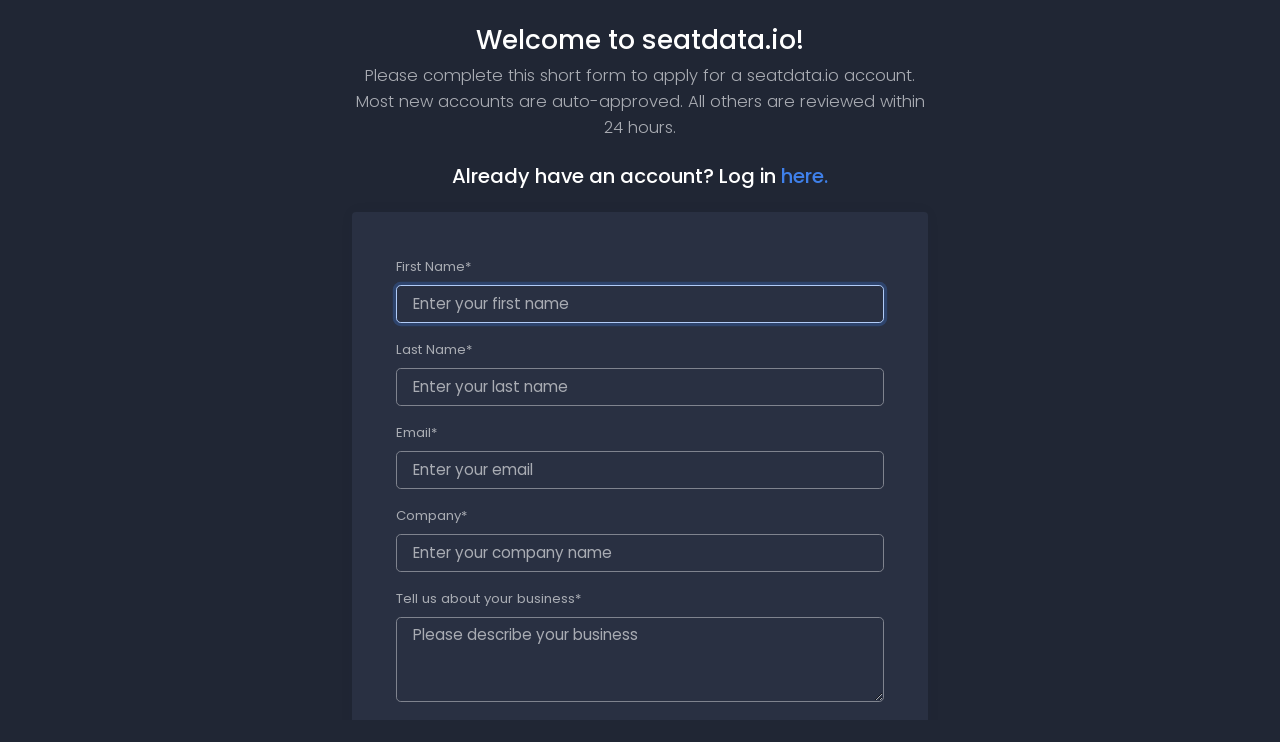

--- FILE ---
content_type: text/html; charset=utf-8
request_url: https://seatdata.io/register/
body_size: 2232
content:


<!DOCTYPE html>
<html lang="en">

<head>
    <meta charset="utf-8">
    <meta http-equiv="X-UA-Compatible" content="IE=edge">
    <meta name="viewport" content="width=device-width, initial-scale=1, shrink-to-fit=no">
    <meta name="description" content="Beta Registration Form for seatdata.io">
    <meta name="author" content="seatdata.io">

    <title>Create an Account | seatdata.io</title>
    <link rel="canonical" href="https://seatdata.io/register/" />

    <link rel="shortcut icon" href="/static/SoldListingsTracker/favicon.ico">

    <link href="https://fonts.googleapis.com/css2?family=Poppins:wght@300;400;500&display=swap" rel="stylesheet">

    <!-- Choose your prefered color scheme -->
    <!-- <link href="css/light.css" rel="stylesheet"> -->
    <link href="/static/SoldListingsTracker/appstack/css/dark.css" rel="stylesheet">

    
    
    
    
    

    <!-- Analytics and Tracking -->
    <script async src="https://www.googletagmanager.com/gtag/js?id=G-MEMRF47X35"></script>
<script>
    window.dataLayer = window.dataLayer || [];

    function gtag() {
        dataLayer.push(arguments);
    }

    gtag('js', new Date());
    gtag('config', 'G-MEMRF47X35');
</script>
<script src="https://analytics.ahrefs.com/analytics.js" data-key="Wl1kj5y1iFqjHBxXhCUkUA" async></script>
    <!-- Facebook Pixel Code -->
    <script>
        !function (f, b, e, v, n, t, s) {
            if (f.fbq) return;
            n = f.fbq = function () {
                n.callMethod ?
                    n.callMethod.apply(n, arguments) : n.queue.push(arguments)
            };
            if (!f._fbq) f._fbq = n;
            n.push = n;
            n.loaded = !0;
            n.version = '2.0';
            n.queue = [];
            t = b.createElement(e);
            t.async = !0;
            t.src = v;
            s = b.getElementsByTagName(e)[0];
            s.parentNode.insertBefore(t, s)
        }(window, document, 'script',
            'https://connect.facebook.net/en_US/fbevents.js');
        fbq('init', '990999278366969');
        fbq('track', 'PageView');
    </script>
    <noscript><img height="1" width="1" style="display:none" alt="Facebook Pixel Image" 
                   src="https://www.facebook.com/tr?id=990999278366969&ev=PageView&noscript=1"
    /></noscript>
    <!-- End Facebook Pixel Code -->
</head>
<!--
  HOW TO USE:
  data-theme: default (default), dark, light
  data-layout: fluid (default), boxed
  data-sidebar-position: left (default), right
  data-sidebar-behavior: sticky (default), fixed, compact
-->

<body data-theme="default" data-layout="fluid" data-sidebar-position="left" data-sidebar-behavior="sticky">
<div class="main d-flex justify-content-center w-100">
    <main class="content d-flex p-0">
        <div class="container d-flex flex-column">
            <div class="row h-100">
                <div class="col-sm-10 col-md-8 col-lg-6 mx-auto d-table h-100">
                    <div class="d-table-cell align-middle">

                        <div class="text-center mt-4">
                            <h1 class="h1">Welcome to seatdata.io!</h1>
                            <p class="lead">
                                Please complete this short form to apply for a seatdata.io account. Most new accounts
                                are auto-approved. All others are reviewed within 24 hours.
                            </p>
                        </div>
                        <div class="text-center mt-4">
                            <h3>Already have an account?  Log in <a href="/login/">here.</a></h3>
                        </div>

                        <div class="card mt-4">
                            <div class="card-body">
                                <div class="m-sm-4">
                                    <form method="POST">
                                        
                                        
                                            
                                        
                                            
                                        
                                            
                                        
                                            
                                        
                                            
                                        
                                            
                                        
                                            
                                        
                                        <div class="form-group">
                                            <label>First Name*</label>
                                            <input class="form-control form-control-lg" type="text" name="first_name"
                                                   placeholder="Enter your first name" autofocus
                                                   value="" required/>
                                        </div>
                                        <div class="form-group">
                                            <label>Last Name*</label>
                                            <input class="form-control form-control-lg" type="text" name="last_name"
                                                   placeholder="Enter your last name"
                                                   value="" required/>
                                        </div>
                                        <div class="form-group">
                                            <label>Email*</label>
                                            <input class="form-control form-control-lg" type="email" name="username"
                                                   placeholder="Enter your email" maxlength="150" autocapitalize="none"
                                                   autocomplete="username" required id="id_username"
                                                   value=""/>
                                        </div>
                                        <div class="form-group">
                                            <label>Company*</label>
                                            <input class="form-control form-control-lg" type="text" name="company"
                                                   placeholder="Enter your company name"
                                                   value="" required/>
                                        </div>
                                        <div class="form-group">
                                            <label>Tell us about your business*</label>
                                            <textarea class="form-control form-control-lg"
                                                      name="business_info"
                                                      maxlength="1000"
                                                      placeholder="Please describe your business" rows="3"
                                                      required></textarea>
                                        </div>
                                        <div class="form-group">
                                            <label>Password*</label>
                                            <input class="form-control form-control-lg" type="password" name="password1"
                                                   placeholder="Enter password" autocomplete="new-password" required
                                                   id="id_password1"/>
                                        </div>
                                        <div class="form-group">
                                            <label>Re-enter Password*</label>
                                            <input class="form-control form-control-lg" type="password" name="password2"
                                                   placeholder="Re-enter password" autocomplete="new-password" required
                                                   id="id_password2"/>
                                        </div>
                                        <input type="hidden" name="csrfmiddlewaretoken" value="xVpMpaoq3JapEj05U3o1WdHA5ML1C0kct21jqaU1LpXVbblLV2U6JM3m74msmi0W">
                                        <div class="align-items-center d-flex justify-content-center">
                                            <script src="https://www.google.com/recaptcha/api.js"></script>
<script type="text/javascript">
    // Submit function to be called, after reCAPTCHA was successful.
    var onSubmit_484d74dd2f8f43b3acffa8b71f382d66 = function(token) {
        console.log("reCAPTCHA validated for 'data-widget-uuid=\"484d74dd2f8f43b3acffa8b71f382d66\"'")
    };
</script>

<div class="g-recaptcha"
     data-sitekey="6LeOhXAaAAAAAGi_LRBQNmxeldFJJsAN99_m5cco" required id="id_captcha" data-widget-uuid="484d74dd2f8f43b3acffa8b71f382d66" data-callback="onSubmit_484d74dd2f8f43b3acffa8b71f382d66" data-size="normal"
>
</div>
                                        </div>


                                        <div class="text-center mt-3">
                                            
                                            <button type="submit" class="btn btn-lg btn-primary">Sign up</button>
                                        </div>
                                    </form>
                                </div>
                            </div>
                        </div>

                    </div>
                </div>
            </div>
        </div>
    </main>
</div>

<script src="/static/SoldListingsTracker/appstack/js/app.js"></script>

</body>

</html>

--- FILE ---
content_type: text/html; charset=utf-8
request_url: https://www.google.com/recaptcha/api2/anchor?ar=1&k=6LeOhXAaAAAAAGi_LRBQNmxeldFJJsAN99_m5cco&co=aHR0cHM6Ly9zZWF0ZGF0YS5pbzo0NDM.&hl=en&v=7gg7H51Q-naNfhmCP3_R47ho&size=normal&anchor-ms=20000&execute-ms=15000&cb=8bh62hwxoky2
body_size: 48676
content:
<!DOCTYPE HTML><html dir="ltr" lang="en"><head><meta http-equiv="Content-Type" content="text/html; charset=UTF-8">
<meta http-equiv="X-UA-Compatible" content="IE=edge">
<title>reCAPTCHA</title>
<style type="text/css">
/* cyrillic-ext */
@font-face {
  font-family: 'Roboto';
  font-style: normal;
  font-weight: 400;
  font-stretch: 100%;
  src: url(//fonts.gstatic.com/s/roboto/v48/KFO7CnqEu92Fr1ME7kSn66aGLdTylUAMa3GUBHMdazTgWw.woff2) format('woff2');
  unicode-range: U+0460-052F, U+1C80-1C8A, U+20B4, U+2DE0-2DFF, U+A640-A69F, U+FE2E-FE2F;
}
/* cyrillic */
@font-face {
  font-family: 'Roboto';
  font-style: normal;
  font-weight: 400;
  font-stretch: 100%;
  src: url(//fonts.gstatic.com/s/roboto/v48/KFO7CnqEu92Fr1ME7kSn66aGLdTylUAMa3iUBHMdazTgWw.woff2) format('woff2');
  unicode-range: U+0301, U+0400-045F, U+0490-0491, U+04B0-04B1, U+2116;
}
/* greek-ext */
@font-face {
  font-family: 'Roboto';
  font-style: normal;
  font-weight: 400;
  font-stretch: 100%;
  src: url(//fonts.gstatic.com/s/roboto/v48/KFO7CnqEu92Fr1ME7kSn66aGLdTylUAMa3CUBHMdazTgWw.woff2) format('woff2');
  unicode-range: U+1F00-1FFF;
}
/* greek */
@font-face {
  font-family: 'Roboto';
  font-style: normal;
  font-weight: 400;
  font-stretch: 100%;
  src: url(//fonts.gstatic.com/s/roboto/v48/KFO7CnqEu92Fr1ME7kSn66aGLdTylUAMa3-UBHMdazTgWw.woff2) format('woff2');
  unicode-range: U+0370-0377, U+037A-037F, U+0384-038A, U+038C, U+038E-03A1, U+03A3-03FF;
}
/* math */
@font-face {
  font-family: 'Roboto';
  font-style: normal;
  font-weight: 400;
  font-stretch: 100%;
  src: url(//fonts.gstatic.com/s/roboto/v48/KFO7CnqEu92Fr1ME7kSn66aGLdTylUAMawCUBHMdazTgWw.woff2) format('woff2');
  unicode-range: U+0302-0303, U+0305, U+0307-0308, U+0310, U+0312, U+0315, U+031A, U+0326-0327, U+032C, U+032F-0330, U+0332-0333, U+0338, U+033A, U+0346, U+034D, U+0391-03A1, U+03A3-03A9, U+03B1-03C9, U+03D1, U+03D5-03D6, U+03F0-03F1, U+03F4-03F5, U+2016-2017, U+2034-2038, U+203C, U+2040, U+2043, U+2047, U+2050, U+2057, U+205F, U+2070-2071, U+2074-208E, U+2090-209C, U+20D0-20DC, U+20E1, U+20E5-20EF, U+2100-2112, U+2114-2115, U+2117-2121, U+2123-214F, U+2190, U+2192, U+2194-21AE, U+21B0-21E5, U+21F1-21F2, U+21F4-2211, U+2213-2214, U+2216-22FF, U+2308-230B, U+2310, U+2319, U+231C-2321, U+2336-237A, U+237C, U+2395, U+239B-23B7, U+23D0, U+23DC-23E1, U+2474-2475, U+25AF, U+25B3, U+25B7, U+25BD, U+25C1, U+25CA, U+25CC, U+25FB, U+266D-266F, U+27C0-27FF, U+2900-2AFF, U+2B0E-2B11, U+2B30-2B4C, U+2BFE, U+3030, U+FF5B, U+FF5D, U+1D400-1D7FF, U+1EE00-1EEFF;
}
/* symbols */
@font-face {
  font-family: 'Roboto';
  font-style: normal;
  font-weight: 400;
  font-stretch: 100%;
  src: url(//fonts.gstatic.com/s/roboto/v48/KFO7CnqEu92Fr1ME7kSn66aGLdTylUAMaxKUBHMdazTgWw.woff2) format('woff2');
  unicode-range: U+0001-000C, U+000E-001F, U+007F-009F, U+20DD-20E0, U+20E2-20E4, U+2150-218F, U+2190, U+2192, U+2194-2199, U+21AF, U+21E6-21F0, U+21F3, U+2218-2219, U+2299, U+22C4-22C6, U+2300-243F, U+2440-244A, U+2460-24FF, U+25A0-27BF, U+2800-28FF, U+2921-2922, U+2981, U+29BF, U+29EB, U+2B00-2BFF, U+4DC0-4DFF, U+FFF9-FFFB, U+10140-1018E, U+10190-1019C, U+101A0, U+101D0-101FD, U+102E0-102FB, U+10E60-10E7E, U+1D2C0-1D2D3, U+1D2E0-1D37F, U+1F000-1F0FF, U+1F100-1F1AD, U+1F1E6-1F1FF, U+1F30D-1F30F, U+1F315, U+1F31C, U+1F31E, U+1F320-1F32C, U+1F336, U+1F378, U+1F37D, U+1F382, U+1F393-1F39F, U+1F3A7-1F3A8, U+1F3AC-1F3AF, U+1F3C2, U+1F3C4-1F3C6, U+1F3CA-1F3CE, U+1F3D4-1F3E0, U+1F3ED, U+1F3F1-1F3F3, U+1F3F5-1F3F7, U+1F408, U+1F415, U+1F41F, U+1F426, U+1F43F, U+1F441-1F442, U+1F444, U+1F446-1F449, U+1F44C-1F44E, U+1F453, U+1F46A, U+1F47D, U+1F4A3, U+1F4B0, U+1F4B3, U+1F4B9, U+1F4BB, U+1F4BF, U+1F4C8-1F4CB, U+1F4D6, U+1F4DA, U+1F4DF, U+1F4E3-1F4E6, U+1F4EA-1F4ED, U+1F4F7, U+1F4F9-1F4FB, U+1F4FD-1F4FE, U+1F503, U+1F507-1F50B, U+1F50D, U+1F512-1F513, U+1F53E-1F54A, U+1F54F-1F5FA, U+1F610, U+1F650-1F67F, U+1F687, U+1F68D, U+1F691, U+1F694, U+1F698, U+1F6AD, U+1F6B2, U+1F6B9-1F6BA, U+1F6BC, U+1F6C6-1F6CF, U+1F6D3-1F6D7, U+1F6E0-1F6EA, U+1F6F0-1F6F3, U+1F6F7-1F6FC, U+1F700-1F7FF, U+1F800-1F80B, U+1F810-1F847, U+1F850-1F859, U+1F860-1F887, U+1F890-1F8AD, U+1F8B0-1F8BB, U+1F8C0-1F8C1, U+1F900-1F90B, U+1F93B, U+1F946, U+1F984, U+1F996, U+1F9E9, U+1FA00-1FA6F, U+1FA70-1FA7C, U+1FA80-1FA89, U+1FA8F-1FAC6, U+1FACE-1FADC, U+1FADF-1FAE9, U+1FAF0-1FAF8, U+1FB00-1FBFF;
}
/* vietnamese */
@font-face {
  font-family: 'Roboto';
  font-style: normal;
  font-weight: 400;
  font-stretch: 100%;
  src: url(//fonts.gstatic.com/s/roboto/v48/KFO7CnqEu92Fr1ME7kSn66aGLdTylUAMa3OUBHMdazTgWw.woff2) format('woff2');
  unicode-range: U+0102-0103, U+0110-0111, U+0128-0129, U+0168-0169, U+01A0-01A1, U+01AF-01B0, U+0300-0301, U+0303-0304, U+0308-0309, U+0323, U+0329, U+1EA0-1EF9, U+20AB;
}
/* latin-ext */
@font-face {
  font-family: 'Roboto';
  font-style: normal;
  font-weight: 400;
  font-stretch: 100%;
  src: url(//fonts.gstatic.com/s/roboto/v48/KFO7CnqEu92Fr1ME7kSn66aGLdTylUAMa3KUBHMdazTgWw.woff2) format('woff2');
  unicode-range: U+0100-02BA, U+02BD-02C5, U+02C7-02CC, U+02CE-02D7, U+02DD-02FF, U+0304, U+0308, U+0329, U+1D00-1DBF, U+1E00-1E9F, U+1EF2-1EFF, U+2020, U+20A0-20AB, U+20AD-20C0, U+2113, U+2C60-2C7F, U+A720-A7FF;
}
/* latin */
@font-face {
  font-family: 'Roboto';
  font-style: normal;
  font-weight: 400;
  font-stretch: 100%;
  src: url(//fonts.gstatic.com/s/roboto/v48/KFO7CnqEu92Fr1ME7kSn66aGLdTylUAMa3yUBHMdazQ.woff2) format('woff2');
  unicode-range: U+0000-00FF, U+0131, U+0152-0153, U+02BB-02BC, U+02C6, U+02DA, U+02DC, U+0304, U+0308, U+0329, U+2000-206F, U+20AC, U+2122, U+2191, U+2193, U+2212, U+2215, U+FEFF, U+FFFD;
}
/* cyrillic-ext */
@font-face {
  font-family: 'Roboto';
  font-style: normal;
  font-weight: 500;
  font-stretch: 100%;
  src: url(//fonts.gstatic.com/s/roboto/v48/KFO7CnqEu92Fr1ME7kSn66aGLdTylUAMa3GUBHMdazTgWw.woff2) format('woff2');
  unicode-range: U+0460-052F, U+1C80-1C8A, U+20B4, U+2DE0-2DFF, U+A640-A69F, U+FE2E-FE2F;
}
/* cyrillic */
@font-face {
  font-family: 'Roboto';
  font-style: normal;
  font-weight: 500;
  font-stretch: 100%;
  src: url(//fonts.gstatic.com/s/roboto/v48/KFO7CnqEu92Fr1ME7kSn66aGLdTylUAMa3iUBHMdazTgWw.woff2) format('woff2');
  unicode-range: U+0301, U+0400-045F, U+0490-0491, U+04B0-04B1, U+2116;
}
/* greek-ext */
@font-face {
  font-family: 'Roboto';
  font-style: normal;
  font-weight: 500;
  font-stretch: 100%;
  src: url(//fonts.gstatic.com/s/roboto/v48/KFO7CnqEu92Fr1ME7kSn66aGLdTylUAMa3CUBHMdazTgWw.woff2) format('woff2');
  unicode-range: U+1F00-1FFF;
}
/* greek */
@font-face {
  font-family: 'Roboto';
  font-style: normal;
  font-weight: 500;
  font-stretch: 100%;
  src: url(//fonts.gstatic.com/s/roboto/v48/KFO7CnqEu92Fr1ME7kSn66aGLdTylUAMa3-UBHMdazTgWw.woff2) format('woff2');
  unicode-range: U+0370-0377, U+037A-037F, U+0384-038A, U+038C, U+038E-03A1, U+03A3-03FF;
}
/* math */
@font-face {
  font-family: 'Roboto';
  font-style: normal;
  font-weight: 500;
  font-stretch: 100%;
  src: url(//fonts.gstatic.com/s/roboto/v48/KFO7CnqEu92Fr1ME7kSn66aGLdTylUAMawCUBHMdazTgWw.woff2) format('woff2');
  unicode-range: U+0302-0303, U+0305, U+0307-0308, U+0310, U+0312, U+0315, U+031A, U+0326-0327, U+032C, U+032F-0330, U+0332-0333, U+0338, U+033A, U+0346, U+034D, U+0391-03A1, U+03A3-03A9, U+03B1-03C9, U+03D1, U+03D5-03D6, U+03F0-03F1, U+03F4-03F5, U+2016-2017, U+2034-2038, U+203C, U+2040, U+2043, U+2047, U+2050, U+2057, U+205F, U+2070-2071, U+2074-208E, U+2090-209C, U+20D0-20DC, U+20E1, U+20E5-20EF, U+2100-2112, U+2114-2115, U+2117-2121, U+2123-214F, U+2190, U+2192, U+2194-21AE, U+21B0-21E5, U+21F1-21F2, U+21F4-2211, U+2213-2214, U+2216-22FF, U+2308-230B, U+2310, U+2319, U+231C-2321, U+2336-237A, U+237C, U+2395, U+239B-23B7, U+23D0, U+23DC-23E1, U+2474-2475, U+25AF, U+25B3, U+25B7, U+25BD, U+25C1, U+25CA, U+25CC, U+25FB, U+266D-266F, U+27C0-27FF, U+2900-2AFF, U+2B0E-2B11, U+2B30-2B4C, U+2BFE, U+3030, U+FF5B, U+FF5D, U+1D400-1D7FF, U+1EE00-1EEFF;
}
/* symbols */
@font-face {
  font-family: 'Roboto';
  font-style: normal;
  font-weight: 500;
  font-stretch: 100%;
  src: url(//fonts.gstatic.com/s/roboto/v48/KFO7CnqEu92Fr1ME7kSn66aGLdTylUAMaxKUBHMdazTgWw.woff2) format('woff2');
  unicode-range: U+0001-000C, U+000E-001F, U+007F-009F, U+20DD-20E0, U+20E2-20E4, U+2150-218F, U+2190, U+2192, U+2194-2199, U+21AF, U+21E6-21F0, U+21F3, U+2218-2219, U+2299, U+22C4-22C6, U+2300-243F, U+2440-244A, U+2460-24FF, U+25A0-27BF, U+2800-28FF, U+2921-2922, U+2981, U+29BF, U+29EB, U+2B00-2BFF, U+4DC0-4DFF, U+FFF9-FFFB, U+10140-1018E, U+10190-1019C, U+101A0, U+101D0-101FD, U+102E0-102FB, U+10E60-10E7E, U+1D2C0-1D2D3, U+1D2E0-1D37F, U+1F000-1F0FF, U+1F100-1F1AD, U+1F1E6-1F1FF, U+1F30D-1F30F, U+1F315, U+1F31C, U+1F31E, U+1F320-1F32C, U+1F336, U+1F378, U+1F37D, U+1F382, U+1F393-1F39F, U+1F3A7-1F3A8, U+1F3AC-1F3AF, U+1F3C2, U+1F3C4-1F3C6, U+1F3CA-1F3CE, U+1F3D4-1F3E0, U+1F3ED, U+1F3F1-1F3F3, U+1F3F5-1F3F7, U+1F408, U+1F415, U+1F41F, U+1F426, U+1F43F, U+1F441-1F442, U+1F444, U+1F446-1F449, U+1F44C-1F44E, U+1F453, U+1F46A, U+1F47D, U+1F4A3, U+1F4B0, U+1F4B3, U+1F4B9, U+1F4BB, U+1F4BF, U+1F4C8-1F4CB, U+1F4D6, U+1F4DA, U+1F4DF, U+1F4E3-1F4E6, U+1F4EA-1F4ED, U+1F4F7, U+1F4F9-1F4FB, U+1F4FD-1F4FE, U+1F503, U+1F507-1F50B, U+1F50D, U+1F512-1F513, U+1F53E-1F54A, U+1F54F-1F5FA, U+1F610, U+1F650-1F67F, U+1F687, U+1F68D, U+1F691, U+1F694, U+1F698, U+1F6AD, U+1F6B2, U+1F6B9-1F6BA, U+1F6BC, U+1F6C6-1F6CF, U+1F6D3-1F6D7, U+1F6E0-1F6EA, U+1F6F0-1F6F3, U+1F6F7-1F6FC, U+1F700-1F7FF, U+1F800-1F80B, U+1F810-1F847, U+1F850-1F859, U+1F860-1F887, U+1F890-1F8AD, U+1F8B0-1F8BB, U+1F8C0-1F8C1, U+1F900-1F90B, U+1F93B, U+1F946, U+1F984, U+1F996, U+1F9E9, U+1FA00-1FA6F, U+1FA70-1FA7C, U+1FA80-1FA89, U+1FA8F-1FAC6, U+1FACE-1FADC, U+1FADF-1FAE9, U+1FAF0-1FAF8, U+1FB00-1FBFF;
}
/* vietnamese */
@font-face {
  font-family: 'Roboto';
  font-style: normal;
  font-weight: 500;
  font-stretch: 100%;
  src: url(//fonts.gstatic.com/s/roboto/v48/KFO7CnqEu92Fr1ME7kSn66aGLdTylUAMa3OUBHMdazTgWw.woff2) format('woff2');
  unicode-range: U+0102-0103, U+0110-0111, U+0128-0129, U+0168-0169, U+01A0-01A1, U+01AF-01B0, U+0300-0301, U+0303-0304, U+0308-0309, U+0323, U+0329, U+1EA0-1EF9, U+20AB;
}
/* latin-ext */
@font-face {
  font-family: 'Roboto';
  font-style: normal;
  font-weight: 500;
  font-stretch: 100%;
  src: url(//fonts.gstatic.com/s/roboto/v48/KFO7CnqEu92Fr1ME7kSn66aGLdTylUAMa3KUBHMdazTgWw.woff2) format('woff2');
  unicode-range: U+0100-02BA, U+02BD-02C5, U+02C7-02CC, U+02CE-02D7, U+02DD-02FF, U+0304, U+0308, U+0329, U+1D00-1DBF, U+1E00-1E9F, U+1EF2-1EFF, U+2020, U+20A0-20AB, U+20AD-20C0, U+2113, U+2C60-2C7F, U+A720-A7FF;
}
/* latin */
@font-face {
  font-family: 'Roboto';
  font-style: normal;
  font-weight: 500;
  font-stretch: 100%;
  src: url(//fonts.gstatic.com/s/roboto/v48/KFO7CnqEu92Fr1ME7kSn66aGLdTylUAMa3yUBHMdazQ.woff2) format('woff2');
  unicode-range: U+0000-00FF, U+0131, U+0152-0153, U+02BB-02BC, U+02C6, U+02DA, U+02DC, U+0304, U+0308, U+0329, U+2000-206F, U+20AC, U+2122, U+2191, U+2193, U+2212, U+2215, U+FEFF, U+FFFD;
}
/* cyrillic-ext */
@font-face {
  font-family: 'Roboto';
  font-style: normal;
  font-weight: 900;
  font-stretch: 100%;
  src: url(//fonts.gstatic.com/s/roboto/v48/KFO7CnqEu92Fr1ME7kSn66aGLdTylUAMa3GUBHMdazTgWw.woff2) format('woff2');
  unicode-range: U+0460-052F, U+1C80-1C8A, U+20B4, U+2DE0-2DFF, U+A640-A69F, U+FE2E-FE2F;
}
/* cyrillic */
@font-face {
  font-family: 'Roboto';
  font-style: normal;
  font-weight: 900;
  font-stretch: 100%;
  src: url(//fonts.gstatic.com/s/roboto/v48/KFO7CnqEu92Fr1ME7kSn66aGLdTylUAMa3iUBHMdazTgWw.woff2) format('woff2');
  unicode-range: U+0301, U+0400-045F, U+0490-0491, U+04B0-04B1, U+2116;
}
/* greek-ext */
@font-face {
  font-family: 'Roboto';
  font-style: normal;
  font-weight: 900;
  font-stretch: 100%;
  src: url(//fonts.gstatic.com/s/roboto/v48/KFO7CnqEu92Fr1ME7kSn66aGLdTylUAMa3CUBHMdazTgWw.woff2) format('woff2');
  unicode-range: U+1F00-1FFF;
}
/* greek */
@font-face {
  font-family: 'Roboto';
  font-style: normal;
  font-weight: 900;
  font-stretch: 100%;
  src: url(//fonts.gstatic.com/s/roboto/v48/KFO7CnqEu92Fr1ME7kSn66aGLdTylUAMa3-UBHMdazTgWw.woff2) format('woff2');
  unicode-range: U+0370-0377, U+037A-037F, U+0384-038A, U+038C, U+038E-03A1, U+03A3-03FF;
}
/* math */
@font-face {
  font-family: 'Roboto';
  font-style: normal;
  font-weight: 900;
  font-stretch: 100%;
  src: url(//fonts.gstatic.com/s/roboto/v48/KFO7CnqEu92Fr1ME7kSn66aGLdTylUAMawCUBHMdazTgWw.woff2) format('woff2');
  unicode-range: U+0302-0303, U+0305, U+0307-0308, U+0310, U+0312, U+0315, U+031A, U+0326-0327, U+032C, U+032F-0330, U+0332-0333, U+0338, U+033A, U+0346, U+034D, U+0391-03A1, U+03A3-03A9, U+03B1-03C9, U+03D1, U+03D5-03D6, U+03F0-03F1, U+03F4-03F5, U+2016-2017, U+2034-2038, U+203C, U+2040, U+2043, U+2047, U+2050, U+2057, U+205F, U+2070-2071, U+2074-208E, U+2090-209C, U+20D0-20DC, U+20E1, U+20E5-20EF, U+2100-2112, U+2114-2115, U+2117-2121, U+2123-214F, U+2190, U+2192, U+2194-21AE, U+21B0-21E5, U+21F1-21F2, U+21F4-2211, U+2213-2214, U+2216-22FF, U+2308-230B, U+2310, U+2319, U+231C-2321, U+2336-237A, U+237C, U+2395, U+239B-23B7, U+23D0, U+23DC-23E1, U+2474-2475, U+25AF, U+25B3, U+25B7, U+25BD, U+25C1, U+25CA, U+25CC, U+25FB, U+266D-266F, U+27C0-27FF, U+2900-2AFF, U+2B0E-2B11, U+2B30-2B4C, U+2BFE, U+3030, U+FF5B, U+FF5D, U+1D400-1D7FF, U+1EE00-1EEFF;
}
/* symbols */
@font-face {
  font-family: 'Roboto';
  font-style: normal;
  font-weight: 900;
  font-stretch: 100%;
  src: url(//fonts.gstatic.com/s/roboto/v48/KFO7CnqEu92Fr1ME7kSn66aGLdTylUAMaxKUBHMdazTgWw.woff2) format('woff2');
  unicode-range: U+0001-000C, U+000E-001F, U+007F-009F, U+20DD-20E0, U+20E2-20E4, U+2150-218F, U+2190, U+2192, U+2194-2199, U+21AF, U+21E6-21F0, U+21F3, U+2218-2219, U+2299, U+22C4-22C6, U+2300-243F, U+2440-244A, U+2460-24FF, U+25A0-27BF, U+2800-28FF, U+2921-2922, U+2981, U+29BF, U+29EB, U+2B00-2BFF, U+4DC0-4DFF, U+FFF9-FFFB, U+10140-1018E, U+10190-1019C, U+101A0, U+101D0-101FD, U+102E0-102FB, U+10E60-10E7E, U+1D2C0-1D2D3, U+1D2E0-1D37F, U+1F000-1F0FF, U+1F100-1F1AD, U+1F1E6-1F1FF, U+1F30D-1F30F, U+1F315, U+1F31C, U+1F31E, U+1F320-1F32C, U+1F336, U+1F378, U+1F37D, U+1F382, U+1F393-1F39F, U+1F3A7-1F3A8, U+1F3AC-1F3AF, U+1F3C2, U+1F3C4-1F3C6, U+1F3CA-1F3CE, U+1F3D4-1F3E0, U+1F3ED, U+1F3F1-1F3F3, U+1F3F5-1F3F7, U+1F408, U+1F415, U+1F41F, U+1F426, U+1F43F, U+1F441-1F442, U+1F444, U+1F446-1F449, U+1F44C-1F44E, U+1F453, U+1F46A, U+1F47D, U+1F4A3, U+1F4B0, U+1F4B3, U+1F4B9, U+1F4BB, U+1F4BF, U+1F4C8-1F4CB, U+1F4D6, U+1F4DA, U+1F4DF, U+1F4E3-1F4E6, U+1F4EA-1F4ED, U+1F4F7, U+1F4F9-1F4FB, U+1F4FD-1F4FE, U+1F503, U+1F507-1F50B, U+1F50D, U+1F512-1F513, U+1F53E-1F54A, U+1F54F-1F5FA, U+1F610, U+1F650-1F67F, U+1F687, U+1F68D, U+1F691, U+1F694, U+1F698, U+1F6AD, U+1F6B2, U+1F6B9-1F6BA, U+1F6BC, U+1F6C6-1F6CF, U+1F6D3-1F6D7, U+1F6E0-1F6EA, U+1F6F0-1F6F3, U+1F6F7-1F6FC, U+1F700-1F7FF, U+1F800-1F80B, U+1F810-1F847, U+1F850-1F859, U+1F860-1F887, U+1F890-1F8AD, U+1F8B0-1F8BB, U+1F8C0-1F8C1, U+1F900-1F90B, U+1F93B, U+1F946, U+1F984, U+1F996, U+1F9E9, U+1FA00-1FA6F, U+1FA70-1FA7C, U+1FA80-1FA89, U+1FA8F-1FAC6, U+1FACE-1FADC, U+1FADF-1FAE9, U+1FAF0-1FAF8, U+1FB00-1FBFF;
}
/* vietnamese */
@font-face {
  font-family: 'Roboto';
  font-style: normal;
  font-weight: 900;
  font-stretch: 100%;
  src: url(//fonts.gstatic.com/s/roboto/v48/KFO7CnqEu92Fr1ME7kSn66aGLdTylUAMa3OUBHMdazTgWw.woff2) format('woff2');
  unicode-range: U+0102-0103, U+0110-0111, U+0128-0129, U+0168-0169, U+01A0-01A1, U+01AF-01B0, U+0300-0301, U+0303-0304, U+0308-0309, U+0323, U+0329, U+1EA0-1EF9, U+20AB;
}
/* latin-ext */
@font-face {
  font-family: 'Roboto';
  font-style: normal;
  font-weight: 900;
  font-stretch: 100%;
  src: url(//fonts.gstatic.com/s/roboto/v48/KFO7CnqEu92Fr1ME7kSn66aGLdTylUAMa3KUBHMdazTgWw.woff2) format('woff2');
  unicode-range: U+0100-02BA, U+02BD-02C5, U+02C7-02CC, U+02CE-02D7, U+02DD-02FF, U+0304, U+0308, U+0329, U+1D00-1DBF, U+1E00-1E9F, U+1EF2-1EFF, U+2020, U+20A0-20AB, U+20AD-20C0, U+2113, U+2C60-2C7F, U+A720-A7FF;
}
/* latin */
@font-face {
  font-family: 'Roboto';
  font-style: normal;
  font-weight: 900;
  font-stretch: 100%;
  src: url(//fonts.gstatic.com/s/roboto/v48/KFO7CnqEu92Fr1ME7kSn66aGLdTylUAMa3yUBHMdazQ.woff2) format('woff2');
  unicode-range: U+0000-00FF, U+0131, U+0152-0153, U+02BB-02BC, U+02C6, U+02DA, U+02DC, U+0304, U+0308, U+0329, U+2000-206F, U+20AC, U+2122, U+2191, U+2193, U+2212, U+2215, U+FEFF, U+FFFD;
}

</style>
<link rel="stylesheet" type="text/css" href="https://www.gstatic.com/recaptcha/releases/7gg7H51Q-naNfhmCP3_R47ho/styles__ltr.css">
<script nonce="r-zV8S1GiXLYBP8JRdGDHA" type="text/javascript">window['__recaptcha_api'] = 'https://www.google.com/recaptcha/api2/';</script>
<script type="text/javascript" src="https://www.gstatic.com/recaptcha/releases/7gg7H51Q-naNfhmCP3_R47ho/recaptcha__en.js" nonce="r-zV8S1GiXLYBP8JRdGDHA">
      
    </script></head>
<body><div id="rc-anchor-alert" class="rc-anchor-alert"></div>
<input type="hidden" id="recaptcha-token" value="[base64]">
<script type="text/javascript" nonce="r-zV8S1GiXLYBP8JRdGDHA">
      recaptcha.anchor.Main.init("[\x22ainput\x22,[\x22bgdata\x22,\x22\x22,\[base64]/[base64]/[base64]/[base64]/[base64]/[base64]/[base64]/[base64]/[base64]/[base64]\\u003d\x22,\[base64]\\u003d\\u003d\x22,\[base64]/[base64]/Dm3PCm1QOScOuw4MKwpNHwrJ3WkfCusOdbGchNsK1TG4ZwqATGkrCtcKywr8iecOTwpAAwr/[base64]/[base64]/DvMO/KsO2wq/[base64]/[base64]/DuSVDfcKfwqQUw4Ibw70DwpfDjGQEYSPDlg7Dg8OtWcOgwqlJwpbDqsOawoPDjsKXLF9uWFvClVhnwr3DiTBiDcKnG8Orw4XDosOkw73Du8K3wr9zWcK+wrzCm8K4UsKgwoYkWsK4w6rCjcOjV8KZMg/CmTvDosOvw5IEVG83dcK+w7TCusKVwpAOw6ITw5ckwq0/[base64]/CtArCtcK2NsOXZ8KEwrPDgnfDhSx6wr7CscO8w6Atwp5Cw7nCiMOTRj3DrmB7JGDCiR7CuwjCmBNGDA3CnsKmBiogwpTCu0vDjMOBJcKaNlFZVsOtfMKOw7TCkH/Cr8KePsOMw5HCjMKnw6hsEnPCv8Kvw5Jxw4nDq8OIOcK9X8KswqXDi8OCwpsedMOOSsK/[base64]/[base64]/DvsO4YmvDgUHDjMKww4bDiHBrUMKtwp1Mw7vDoiLDr8OWw70Uwq46emTDo00UUTnCmMOgSMOmAsKHwrLDrBU7eMO0wrV4w43ClUsRdsOVwr5two3DsMKww5dywpw+HzNIw5k6HVHCk8KfwqMNwrfDjDUOwo83QA5hWArCgENswrvDtcOMTcKGPcK7QQfCp8Kgw5/DrsKgwqtFwoZcNHjCuzzDvSJ/woXDplQnNjTDqHp5FT8gw4rDicKTw7Yqw6DCrcOiV8OtFMK+fcKQHR8Lwp3DgzDDhyHDvjTDs3DCt8KhfcO/dnpgJnVwHsOiw6F5w61fW8Kkwo3Dtk0iBRs1w73CjEM5eTPCnhg7wqjDnBoHDsKzesK9wpnDnBJLwotvw67CncK2wqDCgjkIwpkLw69jwrvDshRBw6cRLAgtwpw+OMOiw7/DhH0Rw5w8JcOGwojChsOywobCtG17aFIXCRrCkcKNIAnDpAM5ZMKnBMKZwoM2w5zCicOSImI/T8KAcMKXGcOJw5pLwrnDkMOOY8OqK8O2wop1Ugo3w4AqwqY3JhcMQ3PCuMKjM0jCjsK5wovDrivDg8KrwoHDqDdKCD4RwpbDgMORMDpFw5FCGhoOPh/DjjQqwrTCvMOUTh8yHk1Sw7jDuBTDn0PCksKdw5LDjR9Jw5plw6EaKcOdw5HDkmV/[base64]/[base64]/[base64]/[base64]/wok0w6fDo2bDuTkSw4HCh8O/[base64]/fmtSb8OnR8OBQ3bCqcKIFS92w40REMK5RMKMFFVNN8OKwo/DpkZzwpMFw7XCjV/[base64]/Cu8KcYsOKIsK1w4zDuwfChzjDrsOiwqnDumlsw6DCmcOlw4YiBcKcLMODw6zCvHbChArDlDsyesO2S3vDvE1UCcOiwqo5wqtAOsOpfAtjw5zChSI2ekZFwoDDjsK/eCDCg8OSwojDisKdw6wcGWh4wpLCp8K3w6JfOMKLw4XDqcKBdcKYw7LCscKhwq7CslE2O8K9woBZw79QJ8K8wr7CmMKJNz/CmcOKcQLCgcKjIG7ChsK8w7TDsnjDpUXCg8OIwp4Zw7rCncOxd2DDny7Cgn/[base64]/[base64]/DnSoXw4jDlGzDrsKJNELDtsKzEGgRw65yw4h/w4JAHcKdd8O6OXHCkcO9DcK6Di1fcsO7wq5zw6gHLMKmTSs2w5/Ct0wrCsKVDgjDp3LDrsOew7zCg1seesKxPMO+BCvDvcKRNQTDpMO8TUTDnsKTSUvDo8KuAgPCiCfDmCDCpznDn1HDjCUjwpTDrsO9R8KZw587w5tZw4DDv8K/LWoKchNUwrXDssKsw64zwrPCv1/Cvh4KA1nCjMK4UAHDocKqBUDDrMKiQlbCgDfDm8OKIyzCqQfDpMKRwqxcXMO2DnZNw5ldw4jDnsKxw4EyJTM1w7/[base64]/[base64]/NsOJw4UQwowYBcKsJUoow4vDsRcaw6XCjRQ9wqnDhn7CoVcew5LChcOgwp99ODTDnMOmwpcBK8O7SsKmwootGcOAPm4LdW/DhcKSX8O6HMOpaD17ecOJCMK2ehV4PCXDh8Oqw7pEHcOcXGdLC1ZYwr/CiMOTRDjDuHLCrgfDpwnChMKlwqIyJsO3wp7CkjTCn8KyUgvDuGEdUgpoacKlbsKlQTTDvzB1w4wBBwTDtcKwwpPCo8K9PSYUw7vDmXVgdSTCp8K8w67CicOHw4fDhsKIw5/DosO1woBWamHCrMOJA3s7O8K4w48fw6XDtMOWw7jDo0fDi8KiwpHCrsKPwpVdSMKidCzCjsKCJcKnU8O1wq/DmhRHw5R3wporSsKSVxDDjMOIw7nCvX/[base64]/CgsKswqvDksKQw5rCi8O1TcOwwrzDnMO6d8K5cMKUwpZKIm7Cp0Vhc8K5w6zDpsKTXcOiccO7w6YkLFrDvibChykfJg1KKSJNBQANwo0lw6NUwozCq8K+McKzw73Dk39qFVIPfcKfLhLDmcKUw7vDvMOieWfDlsOPLnbDjMKBAW/DnWJpwobCo0IwwqnDhjtAPDXDvMO7ZHIvQgdHwrzDnGtlEyccwppIN8OAwqBRVsKtw5kTw4AoAcKfwo3Do10YwpjDrTbCocOvd3zDhcK5YsOtQsKcwoXDvMK7DWYsw7LDng0xPcKiwrAFSCHDkBwvw4FBeUgUw7/[base64]/[base64]/JmzDpE1sTcOwwolVF8KcTwB2w7PCmsKAw6bDj8OMwqTDpG7DucOIwrTCnGDDusOTw47CvMKQw4FfFDnDi8OKw53DiMObPjMwByrDs8Kaw408X8K7ZcK6w5h9Y8Onw7cywprCqcObw5rDhcOYwrXCpGLDgQHCrF/ChsOaeMKTYsOObMOrwo3Do8Olc17Dt040wo4kw41Dw5HCuMKZwqFxwqHCr24uXXs+w6Miw4TDtkHCkl57w7/CnA51J37DoG1UwojCnTDDl8OJfWVEM8Kkw63CicKTw5gGFsKiw4XCkhHDoCDCuXsfw7owYX49w55twq0Ew50rLcKXcm/[base64]/NMO/wobDnMODMn/CkkkWw7gxw6vCr8OcBCnDnMOKSHTDlsKswrLCgsOrw5PCicKjd8KXMGPDnMOOCcKlwpEoZiLDl8OswrYQU8KfwrzDsRMhf8OmcsKewr7Cr8KUEwLCssK6BMKXw7DDkAjChRrDscOUTBsZwqHDlsOWZiQOw7drwrAXH8OEwqtqEsKkwrXDlh/CiiYGGcKkw4HCoypIw7zDvSJlw414w6QZw4AYAlnDvCDCmXXDu8OIVMO5CMKew7fClMKowp8JwofDtcKIHMOWw4R8w4ZSSBcwIh4fwr7CgMKBGgXDlMKubMKED8KvPmrCh8OHwpzDjFMaaQ3Do8KaecO8woshTh7CtF19wrXCoizCilHDhsOLacOkEV/DvRPCsRDDl8Ojw7XCtcOvwqLDoSNzwq7DpcKfZMOmwpdSe8KRcsK7wrMHI8OOw7pKIcKRw5PCvjYILC7CocOzZhBSw6pnwoLChsKnHsONwrhew7TCjsOfCCQiCMKZNcOXwoTCtX/CucKKw7LCnsOHOsOEwonDv8K2EC/DvcK6FMOGwoYNEgomKcOUw7RWdsOxwpHCmw3Dj8OUagnDkW7DjsKrAcO4w5bDr8Kxwo80wpACw6EAw4APwpfDq3xQw63DrsKEbmlzw7wrwp9EwpMsw5EhVcK5w6jCowEDA8KlJcKIw5bDo8KqKlPDvVHCh8KbNcKJexzCkMK6wo/DqMOwHHjDk286wrgJw6DCmFkPw4wSXB3Du8OeG8OIwqrCjiZpwoQIPxzCqg3CvCsrFMO7CzzDnjfDlm/[base64]/[base64]/DsHoJQ8Oow5RYw4HDnsOvUMKWwovDq2ZvBHnDjsKpw7zCrBvDtcKmZ8OgA8OZWCvDhsOTwpvCgMKOwprDhsKfAjTDtT9awpAHasKfHMK5Uj/Cq3MVIRIVwqrCnGwccQZCVsKWL8K6wrsBwrBkTcKWHhbCjF3DlMKsElXDjAt0RsKGwpjCsSjDn8KKw4xYcEfCpcOXwoLDjn4pw4XDtELDrsObw5PCsRbChHHDksKYw7NZG8KIPMK2w7tHZVzCgA0GbcOywowBwozDpV7Dm2zDj8ORwqHDlWrDrcKPw5/Dr8KDb3VRB8Ktw4XCtMO2ZDHDgjPCm8KXRT7Cl8K4S8KgwpfDin7DtcOWw4TCuCpcw6EHw5/CrMOQw67Dti9mIy3DilPDjcKQCMKyIjN/MiUeUsKIw5QJwpXCoiI/w5kKw4d+Pncmw6EmMVjClEDDnkNQw6hJw5bCnsKJQ8KiNV0SwpnCs8OqF19hwoQ2wqtsdTbCrMOrw4tFHMO/wp/DiGcDHcObwqHDo1hSwrpPUcOCX37CrXPCm8Ouw719w6jCosKIwo7Ck8KZI1vDoMKew68XHMKDw6vDtXgNw4IMaAc+wpkDw5XChsKoQhcUw7Bww57DgcKSNcKqw7JCwpB/[base64]/w7DDmyrCuV7Cj8OvFnfDnEfDjcOXbC7CnnwbAsOFwo7DjVcTWCHCvsKTw6UXVWc1woTDkUXDk35rEHUsw5PDrSUOQSRpbQrDuXxcw5nDin7CtB7DusK0wq3DrnUYwqxuYMOfw5DDoMKqwqvDskYXw5VEw5DDiMKyHG0JwqDCrsOvwqXCuynCk8OHDxV/[base64]/[base64]/esKKaSvClMOQwoXCkgwjI8OkwpYLw5U1QcKXJsO8wrRXOmZdPsKAwpDDsgjChggfwqNVw5HCqsKyw6d4SWvDp3JUw6o/wrfDlcKETkEtwp3Co2NKAg9Xw7vDgMOaNMOHw5DDp8K3wrvDi8O8wowVwrd/Yx9VQ8OfwrXDnzRuw7HDpsKyPsKfwp/DrcOTw5HDksOyw6DDmsKJwpnDkjTCjVfDqMKawoV7J8OrwoQ4GEDDvzBHJkrDssOteMK0bMKRw4zDljNFS8KULWbDn8KLXcOlwo9iwo1lwo4gFcKvwr18JsOqazNuwpNdw6TDhjHDiWssKD3Cv1jDrRVvw4oVwp/CpVM4w4rCnMKBwo0hNV7DmC/Dg8OtNj3DssOQwqoZLcOgw4XDpRQYwq4Jwp/CtMKWw4gEw5sWEk/[base64]/[base64]/DgF7DvlRkYGoiBF3CosOucMKYWcKKJ8OKCsOFS8OYKsO1w7fDvA8wSMKAZEYGw6LCkjTCjcO2wpPCpwTDoi0Lw6kTwqzCimkqwp/CisK5wpjDi0/CgHTDkRLChFUWw5/[base64]/DsUohwrkSwqhLwrNPScO1w5pyC242IwHDkmvCmcOaw73CiD7DrcKLFATDucK8w4LCpsO0w4XCssK3wo07wqQ+wqVUJRwJw5xlwoYEw7/DiCPCryBKJScswpzDlmtbw5DDjMOHw5HDkyM0FMKpw6sDwrDDv8O0WcKHP0zCs2fCo27CpWIww74ew6HDhAQacsOLSsKraMKAw51WN1NoMRrDrsOZQGcKw5rCtXLCgzPCqMO4QMOrw44NwoViwoo4w4XCjCPCgQFRawUBbHvCjDXDhx/DphxhH8OQwph7w4zDvmfCocKmwpbDrMKsbWLCssKhwrcOw67CpcKjwrEBKsKPA8O+wqTCgMKtwo1BwohCA8KLwqbDncOUAsKXwqw1CMK4w4hQAyDCshfDj8OPM8OsaMOWw6/[base64]/[base64]/T1U6bMOpwoDDnsKFN8OTw6zCnhwqw4IJw65Gw5rDvGjDhMOoVsO2WMOjLcONHcOnGsO4w6XCql7DncKJwobClEfCrw3ChyvCmQfDm8OTwpJUMsOLKcOZCsOZw4J2w4NHwpkGw6h2w4AkwqY/W2Z8XsOHwqsrw5DDsBYOH3MFwrDCvR86w5UrwodNwpnDiMKXw5bCqxE4w6gVNcO3DMOdT8KrZsKHSV/ClgtJbhl6wo/CjMOSU8OrBwjDj8KUZ8O5w5F1wp/CjlbCpcOlw5vCmhTCpMKYwpLDkFzDikbCkcOVw5LDr8KsOcOFOsOew6VLFsK5wq8pw7DCjcKSWMKSwobDoXVfwqTDszEvw69qw6HCpgcjwpLDj8OOw6tEGsKdXcOcRhjChQ9lVU8NOMOresKbw5gzIVPDoTjCilPDn8O1wrzCky4ZwoDCpG/Cg0TClcO7J8ONS8Kewo7DvMOJccKIw77CgMKGDsOBw45KwrYsMMK+OsKQUcO1w4Ixf3PClMOsw7LDnkFWFW3CjsO7ccORwoZ5GcKlw5jDscOmwr/[base64]/J8Kmw7g1w6MtfAo5MMOfwpARwpvCknBQVWvDiBh5wqbDocOJw6s2wpjDtU5pUsOqccKYSg47wqUqwozDq8OTeMOuwoIdw7Y+VcKFw4Q/YxxDPsKkNcOJw7bDu8OmdcOAUmHCj0dRJn4EcEcqwr7Ct8OaTMKuAcOLwoXDry7ChizCtV9hw7hfw5LDnDwmNzs/W8OcWkZTw7bCsADCk8K1w6cJwqDCp8KEwpXCvsOLw54IwrzCgFZ6w4bChcKqw47Cv8Kqw6bDsWdTwoNxwpfDjcOKwo7DsnDCksOew5V9Fyw4B1bDt2l0fQnCqRbDtgRcRMKSwrTCoXPCj1hPPMK3w7Z2JMKbNAXCtMK+woVyAsOjOAbCqMO4wqbDicOvwozCky/CjVMFeS4Pw6PDksOCD8K5VWJlNsOMw6x2w7zCsMOxwqDDu8K/wpzDhsKMF2/CpFgmwokQwofDqcOZfkHCgThCwrILw4vDkMOFwonCul08wrrCgBQ/wrl/CFvDl8KMw6LClcOSBBJhbkBTwoLCg8OgAHzDs0dSw7TCo21KwqzCs8OdRFDCoTvCkX3CnArCgsKtacKiwpEsIMKFa8Obw5FLRMKPwpZKLcK+wqhbBA/ClcKYeMO5w7Z4woBPH8KWwqLDjcOVwr/CqMOUWydzVA1fwqhLX0vCqj5ew5bDhDwxdnrCmMKvPQt6J2fDssORwq1Jw5fDg3PDty/DtT7CusKDUGQkNUp5LnUDS8O5w6xHNVIjTcO7WMOWBMOww5oOWAoUEi4hwrvDn8OYHHkOGy7DosKOw7wgw53DoAlww4cYWA8fecKiw6QkJcKSfUljwrrCvcK/[base64]/DumfDocKxahHCnzXCjFx3ccOHw6Egw6jCi8ODwp8nwqRNwrcpGXpiNj4vb0/DtMKcQMKpdBUnN8OawqsaUcOTwppxYsKVACR4wpBIEMOPwprCpcOxWih5wppHw7bCvBDCtcKMw4djMxzCi8K6w4rCiSFkOcK9wrfDk1HDpcKPw404w6BCNErChMK8w4/[base64]/[base64]/Dq8O6wpcdwpQeDsKWwotdIkNUbsKcVhLDuyHCuMOswrxZwqRkw6XCqUbClC0oaF8CDsOpw4nCocOMwoJSH0oLw5E9PQTDnnozXlM9w4dgw6chPMKoEcKuazbDrsKwQcOLX8KReHbCmktJbEU/[base64]/QMKvPmAiw67DqR4lLVUowpDChwLCu8Ktw4DDh3jCu8OuJzTCgsKuDcO5wo3Cl0snb8K9MMOFYMOnScOjwqPCtgzCiMKsVCA9wodsHcOGKHAdHcKOLcO5wrTDisK5w5PDgMK4CcKaAQh0w47Ct8Kkw5NKwpvDu1/CrMOkwpTCqFfDiw/DpEl0w7zCsFQpw4LCrxDDuU1mwqfDsmbDoMOWWXHCmMO4wo9RKsKoAkweMMK6w7BJw73Dm8Kbw63CrwxYWsKnw57CmsK9w79ZwoAQB8Ksb0DCvHTCicKMw4zCnMK6wo4GwrLDsCvDoy/[base64]/[base64]/woI/w5/[base64]/[base64]/wrbCjxwGw43DiGXDgTnCokTDr1DDoi/DgcKCw4oTScK6IUrDrhfDosK8X8OKDyHDpXjDvXDDnxfDncO6Izs2woZTw5XCvsKXw4jDgz7DusOZw6jCk8OlTynConLDnMOtPcKZSMOCQsO0R8KDw7fCqcOpw5NEIkjCsD/ChMOdZ8Kkwp3Ck8OYMVslecOCw6hVcxghwollGDPChcOlJcKJw5kUbMK4w6wAw7/DqcK5w63DocOSwrjCisKqS3vCmD0tworClAfCu1HDmsK5Q8Osw4dyLMKGw7ZzV8OFw4QuelAQw75xwoHCt8O4w7XDhcOTbgIPY8KywofCtUPDiMO9bsK/w63DpsObw4DDsD3DsMO8w4lBeMO/FnwGP8OjN2bDmkILXMOFKcKbwpxOE8Odw5bCoDcvHFklwpINwrHDkMKTwrPDt8K+RyF2S8Kow5wmwoTCrnM/[base64]/wpZEw6/CpcKmZQsgG8KIB8O6QBQ9wonChcO8DMOuJW48wrrDuGfCm3kBP8KEDmp+wrDDncOYw4XDv1xdwqcrwp7CrULCtynCpcOMwqPCjV4fSMKCw7vCnijCmkE+w4srwq/DicOtLidnw5Agw7HDucOWw7EXOm7ClsKeGcK8FcOOL0IsU3w9GcOewqgkCwrDlcKLcsKGN8K2wqjCvMKHwpBjbMKiE8KLYHR2L8O6VMKGCcO/w6ALC8KmwqLDrMOebijDiF7DqsK8JcKVwpY+w4nDlsOgw6LCjsK1FDzDv8OoGFXDp8Kow5DCqMKBQ2vDocK+XMKnwrgtwqXDgsK1Vx/Du0hGR8OBw57ClgPCpUNKTnvDssO8YWDCmFjDlMOrTgs6En/DmTnCkcK2UwnDqG/DhcObesO9w5g+w5jDhMO+wo9TwrLDhQtYwobClgzCsjzDm8KOw4UYUADCqsKGw7HChArDhMKNIMOxwrEQDMOoGUvCvMKqwp/DrmfCgFwgwrs8N2c9NUkFw55AwrrDqWNMP8K6w75ifcKew6jCl8KxwpzDnB9owoAIw7Iow59NVhzDtzcIL8KAwrnDqivDgTVNDXXCo8OdUMOiw6/DmzLChHdXw5g1wpLDiT/DsjzDgMO6OsOmw4krIGLDjsO3McKCMcKqZcKCD8OtN8KAwr7CrX9dwpBbem14wr5ZwqdBFmUGXsK9CMOSw43DlsKQGk7CrhhaZ3rDqh7CtHzCjMKvTsKxSW3Dsw4eb8K2wrHDqcKxw6Ryfgplwpk+WCDCm0Y1wpZHw59VworClGXDqMO/woPDtV3DgVNqwqfDjMKmVcORF3rDmcK/w6EnwpXCnHUDecKUB8KvwrsHw7IqwpcUGMKaSn1Mw7/DhcKGwrfCoHHDjcKowr4Xw7QUS088w7Ebd2NgVMK/woPChxnCkMOaX8OSwoZ/w7fDhwRBw6jDjsKCwpobMMO8ZsOwwo91wpTCksOwLcOzcRMIw7d0wqbDgsOpY8Oqwr/CqsO9wqnCnUxbMMKcw4RBdjx0w7vCgEnDuTnCn8K+fF7CggjCuMKNMw96URpcfsKLw4pdwod+JC/[base64]/DocOaw5jDnsOUc3DDgiXCmETChMOhw6QsVCrCmMOpw5ZBw5HDo0Y9CMKFw5YQITHDh1B5wonCk8OrOsKOS8K0woI1T8Orw7PDi8O4w6R0TsK1w4/DuyR/H8K0wrbCrA3CgsKoDyBrX8O4ccK1wo5VLMKxwqgVD3Q6w70Owr0Fw4LDljXDiMODa28cwqBAw4JFwogOwrt+OMKzbsKFS8OAwr0nw5ojwpXDg2B3wqlEw7bCuCnCmTYcCThgw55/[base64]/[base64]/CgF87w5NRwrVrKcONw5XChsOyaT9tYBLDgTB0wpnDvMK/[base64]/DgcK9C8KbwoDDqXB8RGLCosOMw4Ruw7kcwo8Ewq3ClmIaehRrOG51QcOUBcOOf8K3wqXCksOUYcOcw5sfwrh5w55ra0HCvDomfT3CijrCl8KFw5fColN0AcOgw4HCsMK5AcOLw5rCoGlEw6HChkgpwp17GcKFCV/[base64]/CvGlAKQ9YCMKSL8KjwqvCmD4zOSHDhsKhw7jDjnXDmMOGw43DkAFqw4lUYcOtCxlyVcOGdcOPwr/[base64]/Crz/Cp8Kiw4XCssOfP8K+wqYzw7LCk8OEwotywrnDijLCpjDDjmgwwojCmXbCuDBfC8OxasOfwoNVw6nDpsKzbMKsOQJDL8OKwrnDk8O9w5PCqsKZw7bCvMKxMMKsRGLClWjDmsKuwoHCvcOKwo/CgsOXA8Omwp0QUGkwGl/DssOhAcOOwqotw4UFw7zDhMK1w5oNw6DDocK4VcOYw7Bjw6RtM8OjDhbCoULDhnRVw6jDvcK/EjnDlnQTajHCk8OQS8KIwqcewrHDscORNypWE8OMNk1kbcOiVnTDkAlFw7rCh29Bwo/CkhLCkT4qwrUawrfDmcKowpfCsi8rccKKecK/cT91YzzChD7CisK0wpHDmB82w6LDt8KqXsOdGcOoBsKGwo3Cpz3DkMKfw6kyw7FTwq7DrT7DuxweLcOCw4HCp8Kgwq8dR8OdwobCtMK3FRXDgUbDkGbDrAwtZhDCmMODwosMf2bDiVEoBFYfwpM2w5jCpw5tSMOtw7lKJMKyfxoQw70/[base64]/[base64]/DjcKPwrvDrsKGw7rDkcO3w5NNPBLDpndqw7sAMcKGwrRIf8OASCd8wqgTwq9UwqbDjHjDghPDm1/DoW0/XARoOsK1ZCPDg8Orwr5eD8ObGsOKw7fCqWrCl8O+f8Orw7U/[base64]/GF/[base64]/ClcKYGMODOMOlwpUiw4nCjFBpwo9uwq11PsOTw5LCg8O1QQbCq8KKwoECOsOfwrTClsOBJMOewqhWdDLDihsXw7nCjDbDu8OmJ8OIEQd7w6zClHxgwqVHdcOzO2/DjsO6w5g/wpXDtsKSecO9w7Y6K8KeIsKtw4Azw4FQw43CtcO7wroHw7HDtMOawpXDucOdOcORw7ZQbW8dW8KhbUfCoX/DohjClMKlQVJywr1bwqpQw6rCrSwcwrbCpsKQw7QrPsOew6zDiCZ0w4daUEXDk34vw6RWShpURAnDnCJEHH1lw5Nvw4EZw6LCkcOfwqnDoiLDrgdvwqvChzlPSjbCnsONMzYVw6w+bCjCvcOlwqLDp3rDsMKuwrV/[base64]/[base64]/ChRA0w4JewoFMw7jCiMK8wpBENS10PS4JBXrCijjCsMOYw7N6w5RSAMO3wpZ7Yy1rw54Yw7jCh8KxwpZOO2PDv8KcJMOpSMO/[base64]/DusKxwpAewpcQNcKjw4ZucnHCgS1rwpwhwrLCny/DlAtpw5nDh1HCuiDCgcOww6UlcyVSw7B+HcO/V8K/w4HCslPClR3CmxvDusOSw7nCgsKcXsOTVsOqwr9PwrsgO0AQXcOeGcO1woUzQg15KAh8YsKRNSpiaRTChMKGw4d/wo5aJhfDoMOPeMOyIsKcw4nDl8K8AyxXw4rCtDBWwoxxIMKGScKMwprCh3/[base64]/Co0YrKg7Cp8K6w6TCosKHMyhUOyI/[base64]/CrMKsEcKpwpTDt3Ncw4Row7I/M8OaMsODwrxzeMOlwrwVwqxFWMKdw54IGRHDo8KNwpd7w4dhSsKaJMKLwrLCjMOlGjFDXXzCrzjCt3XDmsKtR8K+w43Ck8O/RxRFOTnCqSgwVAAvOsKyw78WwpJkUFdAZcOHw4UaAsOdwo50QcOsw5Unw7HCvS/[base64]/DlDHCnsO9MSgNw6jDhMKvDSEOw5fChcOkw50UwrjDg8OFwp/DsFV4aXTClhECwp3DlMOmWx7CkcOQR8KdG8O9wpPDrUw0woXCg1B1G03Dg8K3blpwNghzwqoCw5VOBMOVKcKaQ3g1RCfCq8KRVhlwwq0twrR5TMKRUFxuwpzDrT4Sw5jCtWV5wojCq8KWchZdVzUXGBtfwqTDl8O/wp5gwpbDlELDv8KaZ8Kfc1TDj8OcYcKTwpnCnxbCocOSb8KtQn7DuznDqsOoMRzCkjjDm8K5D8KoD3sWYERnK3fDisKrw7gzw69SGg5dw5XCqsK4w67Dr8Kdw7PCjSUjCMODFQXDmwRlwpzCm8OnbsOcwqTDuyDDocKSwrZaAMKnwqXDjcOkZAAwMMKJw7/[base64]/DmcKsJzkEwpg6HFfCjlcpw53Dgw/DscKuXgDCpsOewoAWRsO2CcOWe2zCqRMkw5nCmUbDusOiw7vCisKZZ3RLwq8Ow4APAMOBPsOwwqrDv35twqPCtDdpw7PChEzCulV+w4wtRsKMFsO0woVjJRfDkG0fdcKaXlrCoMKNwpEewrJ0wq8Qw5/DiMOKw6jCm0TChkF/[base64]/[base64]/CtsK0w4bDhRozcXRzLcOcwq09N8KRwrDDl8KGwpvClDMPw483VHpyPcOjw6TCslcRdsK6wqDCpnVKJFjCtB4JFcOWL8K3VzDCmcOQV8Ohw48Aw4HDiW7DqSpuYzZhFyTDm8K0PhLDrsK0OsOMLVtkbcK/[base64]/[base64]/wqJfw7NLw7PCj8Ozw7LCmVN5Ow7DmsOuQmlnYsKZw4djFknCtsOOwqLDqDFKw64uTVwcwroiw57CpcOKwptYwpLCjcOLw61wwpIew6FdIW/CtQ1/[base64]/CliQ5w5HCuzzDglVwwrJicRkHwowQwqZnVgHCs2RZR8KAw4opwovCuMK2RsKgPsKtw6bDm8KbflRJwr/DvcKLw412wpTCqnbChsOQw7lXwosCw7/DjMOIw5UedgLDogQ/wqIXw57DqMOFwrE2HXFswqR/[base64]/[base64]/DvRLDuwVTCMKMwq3Ck8OAw6LDmMOYd8Oiw4rDhR/ClsOewp7DvmIHDsOUwqpPw4UmwqMTw6Y2wp5zw550FQY\\u003d\x22],null,[\x22conf\x22,null,\x226LeOhXAaAAAAAGi_LRBQNmxeldFJJsAN99_m5cco\x22,0,null,null,null,1,[21,125,63,73,95,87,41,43,42,83,102,105,109,121],[-1442069,588],0,null,null,null,null,0,null,0,1,700,1,null,0,\[base64]/tzcYADoGZWF6dTZkEg4Iiv2INxgAOgVNZklJNBoZCAMSFR0U8JfjNw7/vqUGGcSdCRmc4owCGQ\\u003d\\u003d\x22,0,0,null,null,1,null,0,0],\x22https://seatdata.io:443\x22,null,[1,1,1],null,null,null,0,3600,[\x22https://www.google.com/intl/en/policies/privacy/\x22,\x22https://www.google.com/intl/en/policies/terms/\x22],\x22fpzTShaTUSsT01ga4XajlGGxWeHQd94wbkeWIa/H9Qc\\u003d\x22,0,0,null,1,1765636084618,0,0,[231],null,[210,251],\x22RC-Dt9TWpK9V_DoXQ\x22,null,null,null,null,null,\x220dAFcWeA5YOpqG2LLlwpOj0-VTrAE4mFDVjfFCZC2Sgq5CB76dSjK9w74N5b8BGtCu3-IBp8LCRGCR900kDKLxc-db0YG1fxLhlQ\x22,1765718884705]");
    </script></body></html>